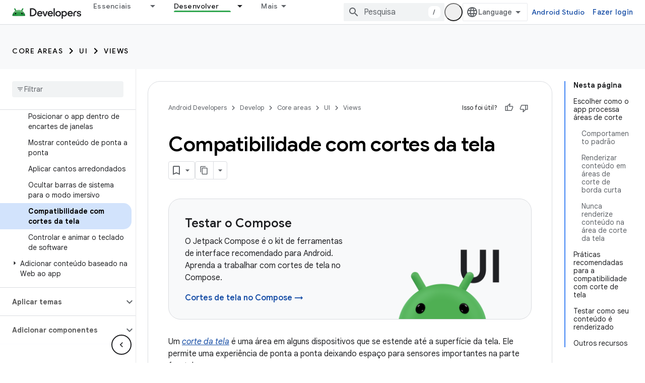

--- FILE ---
content_type: text/html; charset=UTF-8
request_url: https://feedback-pa.clients6.google.com/static/proxy.html?usegapi=1&jsh=m%3B%2F_%2Fscs%2Fabc-static%2F_%2Fjs%2Fk%3Dgapi.lb.en.2kN9-TZiXrM.O%2Fd%3D1%2Frs%3DAHpOoo_B4hu0FeWRuWHfxnZ3V0WubwN7Qw%2Fm%3D__features__
body_size: 79
content:
<!DOCTYPE html>
<html>
<head>
<title></title>
<meta http-equiv="X-UA-Compatible" content="IE=edge" />
<script type="text/javascript" nonce="YB0o2XX4T_n6klzLHxJtlQ">
  window['startup'] = function() {
    googleapis.server.init();
  };
</script>
<script type="text/javascript"
  src="https://apis.google.com/js/googleapis.proxy.js?onload=startup" async
  defer nonce="YB0o2XX4T_n6klzLHxJtlQ"></script>
</head>
<body>
</body>
</html>


--- FILE ---
content_type: text/javascript
request_url: https://www.gstatic.com/devrel-devsite/prod/v5ecaab6967af5bdfffc1b93fe7d0ad58c271bf9f563243cec25f323a110134f0/android/js/devsite_devsite_view_release_notes_dialog_module__pt_br.js
body_size: -854
content:
(function(_ds){var window=this;var hCa=function(a){a.eventHandler.listen(a,"DropdownItemClicked",b=>{gCa(a,b)})},gCa=async function(a,b){const c=b.getBrowserEvent().detail.id;b=a.querySelector(".devsite-dialog-contents");const d=a.querySelector(`#date-section-${c}`);let e,f,g,h;const k=((g=d==null?void 0:(e=d.getBoundingClientRect())==null?void 0:e.top)!=null?g:0)-((h=b==null?void 0:(f=b.getBoundingClientRect())==null?void 0:f.top)!=null?h:0);d&&b&&b.scrollBy({top:k,behavior:"smooth"});let l,m;a.Qj=(m=(l=a.Wk.find(n=>n.id===c))==
null?void 0:l.title)!=null?m:"";a.o.Ra(a.Qj)},jCa=function(a){const b=new IntersectionObserver(c=>{c.forEach(d=>{iCa(a,d.isIntersecting,d)})},{root:a.querySelector(".devsite-dialog-contents")});a.querySelectorAll(".release-note-date-section .release-note").forEach(c=>{b.observe(c)})},iCa=function(a,b,c){let d;const e={id:(d=c.target.getAttribute("id"))!=null?d:"",type:Number(c.target.getAttribute("type"))};if(b){let f;a.Gh=[...((f=a.Gh)!=null?f:[]),e]}else a.Gh=[...a.Gh.filter(f=>f.id!==e.id)]},kCa=
function(a){switch(a){case 4:return{title:"Feature",color:"green"};case 8:return{title:"Announcement",color:"yellow"};case 2:return{title:"Change",color:"yellow"};case 9:return{title:"Libraries",color:"blue"};case 3:return{title:"Fixed",color:"blue"};case 1:return{title:"Breaking",color:"red"};case 5:return{title:"Deprecated",color:"red"};case 6:return{title:"Issue",color:"red"};case 7:return{title:"Security",color:"orange"};default:return{title:"Unspecified",color:"grey"}}},b9=function(a,b){b=kCa(b);
return(0,_ds.N)` <span
      class="release-note-type-chip
          ${a} ${b.color}">
      ${b.title}
    </span>`},lCa=function(a,b){const c=b.replace(/,?\s/g,"").toLowerCase();let d;return(0,_ds.N)`
      <div class="release-note-date-section" id="date-section-${c}">
        <h3 class="release-note-date-header">${b}</h3>
        ${[...((d=a.releaseNotes.get(b))!=null?d:[])].map((e,f)=>{f=`${c}-${f}`;var g;(g=_ds.y(e,_ds.SH,4))?(g=_ds.wk(g,2),g=g===null||g===void 0?null:_ds.kg(g)):g=null;return(0,_ds.N)` <div
        class="release-note"
        id="${f}"
        type="${_ds.rk(e,2)}">
        ${b9("large",_ds.rk(e,2))}
        <div class="release-note-content">
          ${g?(0,_ds.N)`${(0,_ds.fQ)(g)}`:(0,_ds.N)`<p>${_ds.A(e,1)}</p>`}
        </div>
      </div>`})}
      </div>
    `},c9=class extends _ds.TN{constructor(){super(["devsite-dialog","devsite-dropdown-list"]);this.eventHandler=new _ds.u;this.releaseNotes=new Map;this.hideFooter=!1;this.Qj="";this.Wk=[];this.Gh=[];this.o=new _ds.Zh(async a=>{this.Ba({category:"Site-Wide Custom Events",action:"release notes: view old note",label:`${await _ds.Bu(_ds.C().href)} : ${a}`})},100)}Na(){return this}async connectedCallback(){super.connectedCallback();this.Qj=[...this.releaseNotes.keys()][0];this.Wk=[...this.releaseNotes.keys()].map(a=>
({id:a.replace(/,?\s/g,"").toLowerCase(),title:a}));hCa(this)}disconnectedCallback(){super.disconnectedCallback()}m(a){super.m(a);jCa(this)}render(){return(0,_ds.N)`
      <div class="devsite-dialog-header">
        <div>
          <h3 class="no-link title">
            ${"Notas da vers\u00e3o"}
          </h3>
          <div class="chip-wrapper">
            ${[...(new Set(this.Gh.map(a=>a.type)))].map(a=>b9("small",a))}
          </div>
        </div>
        <devsite-dropdown-list
            .listItems=${this.Wk}>
          <p slot="toggle" class="selected-date-toggle">${this.Qj}</p>
        </devsite-dropdown-list>
      </div>
      <div class="devsite-dialog-contents">
        ${[...this.releaseNotes.keys()].map(a=>lCa(this,a))}
      </div>
      ${_ds.K(this.hideFooter,()=>"",()=>(0,_ds.N)`
              <div class="devsite-dialog-footer devsite-dialog-buttons">
                <button class="button devsite-dialog-close">
                  Close
                </button>
              </div>
            `)}
      `}};_ds.w([_ds.I({type:Map}),_ds.x("design:type",Object)],c9.prototype,"releaseNotes",void 0);_ds.w([_ds.I({type:Boolean}),_ds.x("design:type",Object)],c9.prototype,"hideFooter",void 0);_ds.w([_ds.J(),_ds.x("design:type",Object)],c9.prototype,"Qj",void 0);_ds.w([_ds.J(),_ds.x("design:type",Array)],c9.prototype,"Wk",void 0);_ds.w([_ds.J(),_ds.x("design:type",Array)],c9.prototype,"Gh",void 0);try{customElements.define("devsite-view-release-notes-dialog",c9)}catch(a){console.warn("devsite.app.customElement.DevsiteViewReleaseNotesDialog",a)};})(_ds_www);


--- FILE ---
content_type: text/javascript
request_url: https://www.gstatic.com/devrel-devsite/prod/v5ecaab6967af5bdfffc1b93fe7d0ad58c271bf9f563243cec25f323a110134f0/android/js/devsite_devsite_recommendations_module__pt_br.js
body_size: -854
content:
(function(_ds){var window=this;var i7=function(a,b){const c=[];for(const h of a)try{a=c;var d=a.push,e=b;const k=new URL(h),l=_ds.C();if(k.hostname!==l.hostname)throw Error("Recommendations must be from the same site.");var f=k.pathname;var g=_ds.Bz(_ds.Cz(new _ds.Dz,f),e.toString());d.call(a,g)}catch(k){}return c};var gza=function(a){const b=a.KA,c=a.Vy;a=a.Rz;let d;d='<h2 class="significatio-heading no-link">Recomendados para voc\u00ea</h2>';b!==""?(d=d+'<div class="info-container"><button type="button" class="button-flat info-button significatio-info-container" id="significatio-info-button" aria-label="'+_ds.WL("Sobre as recomenda\u00e7\u00f5es"),d=d+'" data-title="'+_ds.WL("Sobre as recomenda\u00e7\u00f5es"),d+='"><svg xmlns="http://www.w3.org/2000/svg" viewBox="0 0 24 24" class="significatio-icon-info"><path d="M11 7h2v2h-2zm0 4h2v6h-2zm1-9C6.48 2 2 6.48 2 12s4.48 10 10 10 10-4.48 10-10S17.52 2 12 2zm0 18c-4.41 0-8-3.59-8-8s3.59-8 8-8 8 3.59 8 8-3.59 8-8 8z"/></svg></button></div>'):
(d=d+'<div class="significatio-popout-container"><button type="button" class="significatio-popout-toggle button-flat significatio-info-container" id="significatio-popout-toggle" aria-haspopup="true" aria-controls="significatio-popout" aria-label="'+_ds.WL("Sobre as recomenda\u00e7\u00f5es"),d=d+'" data-title="'+_ds.WL("Sobre as recomenda\u00e7\u00f5es"),d+='"><svg xmlns="http://www.w3.org/2000/svg" viewBox="0 0 24 24" class="significatio-icon-info"><path d="M11 7h2v2h-2zm0 4h2v6h-2zm1-9C6.48 2 2 6.48 2 12s4.48 10 10 10 10-4.48 10-10S17.52 2 12 2zm0 18c-4.41 0-8-3.59-8-8s3.59-8 8-8 8 3.59 8 8-3.59 8-8 8z"/></svg></button><div class="significatio-popout" id="significatio-popout" aria-labelledby="significatio-popout-toggle" hidden><h4 class="significatio-popout-heading">Sobre essas recomenda\u00e7\u00f5es</h4><p>Essas recomenda\u00e7\u00f5es ajudam voc\u00ea a encontrar o conte\u00fado que est\u00e1 procurando. Elas podem ser baseadas nas p\u00e1ginas que voc\u00ea est\u00e1 visitando e nas p\u00e1ginas salvas na sua conta <a href="https://myactivity.google.com/activitycontrols/webandapp" class="significatio-popout-interactive">Atividade na Web e de apps</a>.</p><a href="http://go/devsite-recommendations" class="significatio-popout-interactive">Saiba mais</a></div></div>');
d+='<div class="significatio-buttons">';a&&(d+='<p class="significatio-internal-only">Somente uso interno</p>');c!==""&&(d=d+'<button type="button" class="significatio-issue-button button-flat" id="significatio-issue-button" aria-label="'+_ds.WL("Denuncie recomenda\u00e7\u00f5es de baixa qualidade"),d=d+'" data-title="'+_ds.WL("Denuncie recomenda\u00e7\u00f5es de baixa qualidade"),d+='"><span class="material-icons" aria-hidden="true">bug_report</span></button>');return(0,_ds.R)(d+"</div>")},hza=function(){return(0,_ds.R)('<div class="significatio-overview"></div><div class="significatio-body"><div class="significatio-recommendations"></div><div class="significatio-loading"><devsite-spinner size="64"></devsite-spinner></div></div>')},
jza=function(a){a=a.recommendations;const b=_ds.lM(),c=a.length;for(let d=0;d<c;d++)_ds.X(b,iza(a[d]));return b},iza=function(a){let b='<div class="significatio-card"><h3 class="significatio-card-heading no-link"><a href="'+_ds.T(_ds.fM(a.getUrl()+"?"+_ds.A(a,8)))+'" data-category="Site-Wide Custom Events" data-label="devsite-recommendation card link" data-action="click" track-type="recommendations" track-name="cardClick" track-metadata-eventdetail="'+_ds.T(a.getUrl())+'">';var c=[a.getTitle(),_ds.A(a,
3),_ds.A(a,4)];b+=_ds.SL(c.filter(d=>d.length>0)[0])+'</a></h3><p class="significatio-card-description">'+_ds.SL(_ds.UL(_ds.A(a,5)))+'</p><div class="significatio-card-meta">';c='Atualiza\u00e7\u00e3o: <span class="significatio-date" date="'+(_ds.T(_ds.y(a,_ds.Pt,7).getSeconds())+'"></span>');b+=c;if(_ds.hk(a,_ds.sX,11,_ds.fk()).length!==0){b=b+'<span class="significatio-recommend-popout-container"><button type="button" class="significatio-popout-toggle button-flat significatio-attr-toggle" aria-haspopup="true" aria-controls="significatio-popout" aria-label="'+
_ds.WL("Por que isso foi recomendado?");b=b+'" data-title="'+_ds.WL("Por que isso foi recomendado?");b+='"><i class="material-icons significatio-attr-info">help_outline</i></button><div class="significatio-popout significatio-attr" aria-labelledby="significatio-popout-toggle" hidden><h4 class="significatio-popout-heading">Por que isso foi recomendado?</h4><p>Porque voc\u00ea viu ';a=_ds.hk(a,_ds.sX,11,_ds.fk());c=a.length;for(let d=0;d<c;d++){const e=a[d];b+=' <a href="'+_ds.T(_ds.fM(e.getUrl()))+
'" class="significatio-popout-interactive" track-type="recommendations" track-name="attributionLink">'+_ds.SL(e.getTitle())+"</a>"}b+=".</p></div></span>"}return(0,_ds.R)(b+"</div></div>")},kza=function(a){var b=a.ZC;a=_ds.V(_ds.X(_ds.V(_ds.lM(),'<div class="significatio-card error">'),(0,_ds.R)('<svg xmlns="http://www.w3.org/2000/svg" viewBox="0 0 24 24" class="significatio-error-icon"><path d="M11 15h2v2h-2v-2zm0-8h2v6h-2V7zm.99-5C6.47 2 2 6.48 2 12s4.47 10 9.99 10C17.52 22 22 17.52 22 12S17.52 2 11.99 2zM12 20c-4.42 0-8-3.58-8-8s3.58-8 8-8 8 3.58 8 8-3.58 8-8 8z"/></svg>')),
'<p class="significatio-card-description">');_ds.X(a,"Nenhuma recomenda\u00e7\u00e3o no momento.");_ds.V(a,'</p><p class="significatio-card-description">');b='Tente <a href="#" class="'+(_ds.T(b)+'">fazer login</a> na sua Conta do Google.');_ds.X(a,b);_ds.V(a,"</p></div>");return a};var lza={"in-page":5},mza=function(a){a.eventHandler.listen(document,"devsite-on-recommendations",b=>{j7(a)&&!a.Ea&&(b=b.getBrowserEvent())&&(b==null?0:b.detail)&&(0,_ds.wX)(b.detail)&&_ds.rk(b.detail,5)===5&&(a.m=b.detail,a.Ea=!0,a.removeAttribute("hidden"),a.render())})},j7=function(a){return!a.va&&document.querySelector("devsite-recommendations:not([yield])")?!1:!0},o7=async function(a,b){var c=[2,5,3];if(!a.ya&&c.some(h=>(b==null?void 0:_ds.rk(b,5))===h)&&((b==null?0:_ds.uX(b).length)&&a.dispatchEvent(new CustomEvent("devsite-on-recommendations",
{detail:b,bubbles:!0})),(b==null?void 0:_ds.rk(b,5))!==3)){a.remove();return}if(a.display&&lza[a.display]!==(b==null?void 0:_ds.rk(b,5)))a.remove();else{c=a.querySelector(".significatio-overview");var d=b==null?void 0:_ds.A(b,6);a.oa=(b==null?void 0:_ds.A(b,7))||"";a.ea=(b==null?void 0:_ds.A(b,8))||"";var e=(b==null?void 0:_ds.rk(b,9))===1;c&&d?_ds.ou(c,gza,{Sz:d,KA:a.oa,Vy:a.ea,Rz:e}):await k7(a,!0,!0,"no title");if(b==null?0:_ds.uX(b).length){_ds.ou(a.j,jza,{recommendations:_ds.uX(b)});nza(a);a.o=
a.querySelector("#significatio-stats-button");if(b==null?0:_ds.A(b,4)){var f;(f=a.o)==null||f.removeAttribute("hidden");a.xa=_ds.A(b,4)}else{let h;(h=a.o)==null||h.setAttribute("hidden","")}if(a.j){f=a.j.querySelectorAll(".significatio-recommend-popout-container");for(var g of f)l7(a,g)}(g=a.querySelector(".significatio-popout-container"))&&l7(a,g);oza(a);m7(a);n7(a);a.removeAttribute("loading")}else await k7(a,!1)}},qza=async function(a){a.setAttribute("loading","");await _ds.v();a.j&&_ds.En(a.j);
const b=await pza(a);let c=null;try{c=await _ds.Gz(b)}catch(d){await k7(a,!0,!1,"error fetching recommendations");return}a.m=c;await o7(a,c)},k7=async function(a,b=!0,c=!1,d=""){b&&_ds.Oo(d);c&&a.remove();await (await _ds.v()).isSignedIn()?a.remove():(_ds.ou(a.j,kza,{ZC:"significatio-sign-in"}),n7(a),m7(a),a.removeAttribute("loading"))},p7=async function(a,b){!a.qa.get(b)&&b&&(a.qa.set(b,!0),b.removeAttribute("active"),await _ds.Ko(),_ds.lq(a.eventHandler,b,"transitionend",()=>{b.setAttribute("hidden",
"");a.qa.set(b,!1)}))},l7=function(a,b){const c=b.querySelector(".significatio-popout-toggle"),d=b.querySelector(".significatio-popout");c&&d&&(a.Ca.push(d),a.eventHandler.listen(d,"focusout",e=>{e.relatedTarget&&(_ds.Wn(e.relatedTarget,null,"significatio-popout",6)||p7(a,d))}),a.eventHandler.listen(c,"click",()=>{a.qa.get(d)||(d.hasAttribute("active")?p7(a,d):a.Ja(d))}))},pza=async function(a){const b=(await _ds.v()).getTenantId()||0;return _ds.yX(_ds.xX(_ds.Oka(_ds.Nka(_ds.Fz(b,window.location.pathname),
i7(a.ra.map(c=>c.href),b)),i7(a.ua.map(c=>c.href),b)),Number(a.getAttribute("generated"))||0),a.query())},nza=function(a){if(a.j){a=[...a.j.querySelectorAll(".significatio-date")];for(const b of a)a=b.getAttribute("date"),b.textContent=(new Date(Number(a)*1E3)).toLocaleDateString("default",{month:"short",year:"numeric",day:"numeric"})}},oza=function(a){var b=a.querySelector("#significatio-issue-button");b&&a.eventHandler.listen(b,"click",()=>void rza(a));(b=a.querySelector("#significatio-info-button"))&&
a.eventHandler.listen(b,"click",()=>void sza(a));a.o&&a.eventHandler.listen(a.o,"click",()=>{a.xa&&_ds.cy(a.xa,{target:"_blank"})});a.eventHandler.listen(document,"click",c=>{for(const d of a.Ca)!d.contains(c.target)&&d.hasAttribute("active")&&p7(a,d)})},m7=function(a){a.eventHandler.listen(a,"click",async b=>{_ds.Wn(b.target,null,"significatio-sign-in",2)&&await tza()})},n7=function(a){if(a.j){a=[...a.j.querySelectorAll(".significatio-card:not([show])")];for(const b of a)b.setAttribute("show","")}},
tza=async function(){await (await _ds.v()).signIn()},sza=async function(a){a.oa&&_ds.cy(a.oa,{target:"_blank"})},rza=async function(a){a.ea&&_ds.cy(a.ea,{target:"_blank"})},uza=class extends _ds.Vm{constructor(){super();this.eventHandler=new _ds.u(this);this.va=!0;this.Ea=this.ya=this.Ia=this.connected=!1;this.ra=[];this.ua=[];this.m=this.j=null;this.display="";this.qa=new Map;this.Ca=[];this.o=this.xa=null;this.ea=this.oa=""}connectedCallback(){this.connected=!0;this.ra=[...this.querySelectorAll("a[href]")];
this.ua=[...this.querySelectorAll('link[rel="disallow"][href]')];this.display=this.getAttribute("display");this.getAttribute("display")?this.getAttribute("display")==="in-page"&&(mza(this),this.ya=!0):this.render()}disconnectedCallback(){document.body.dispatchEvent(new CustomEvent("devsite-recommendations-disconnected",{bubbles:!0}));_ds.D(this.eventHandler);this.ra=[];this.ua=[]}static get observedAttributes(){return["yield","display"]}attributeChangedCallback(a,b,c){a==="yield"?this.va=c==null:
a==="display"&&(this.display=c);this.render()}query(){return this.getAttribute("query")||""}async render(){if(this.connected&&j7(this))if(_ds.ou(this,hza),this.j=this.querySelector(".significatio-recommendations")){if(this.m?await o7(this,this.m):await qza(this),!this.Ia){const c=await _ds.v();try{if(await c.intersectionEnterForElement(this.j),this.m!==null){var a;for(const d of(a=this.m)==null?void 0:_ds.uX(a)){{const f=d.getMetadata();var b=f?{targetPage:d.getUrl(),targetType:_ds.rk(f,3),targetRank:_ds.ok(f,
2),targetIdenticalDescriptions:_ds.ok(f,4),targetTitleWords:_ds.ok(f,5),targetDescriptionWords:_ds.ok(f,6),experiment:_ds.A(f,7)}:void 0}a=b;if(!a)continue;const e={category:"Site-Wide Custom Events",action:"recommended",label:d.getUrl(),nonInteraction:!0,additionalParams:{recommendations:a}};this.dispatchEvent(new CustomEvent("devsite-analytics-observation",{detail:e,bubbles:!0}));this.dispatchEvent(new CustomEvent("devsite-analytics-observation-cloudtrack",{detail:{type:"recommendations",name:"impression",
metadata:a},bubbles:!0}))}this.Ia=!0}}catch(d){}}}else await k7(this,!0,!1,"no recommendations element")}async Ja(a){a.removeAttribute("hidden");await _ds.Ko();a.setAttribute("active","");let b;(b=a.querySelector(".significatio-popout-interactive"))==null||b.focus()}};try{customElements.define("devsite-recommendations",uza)}catch(a){console.warn("Unrecognized DevSite custom element - DevsiteRecommendations",a)};})(_ds_www);
